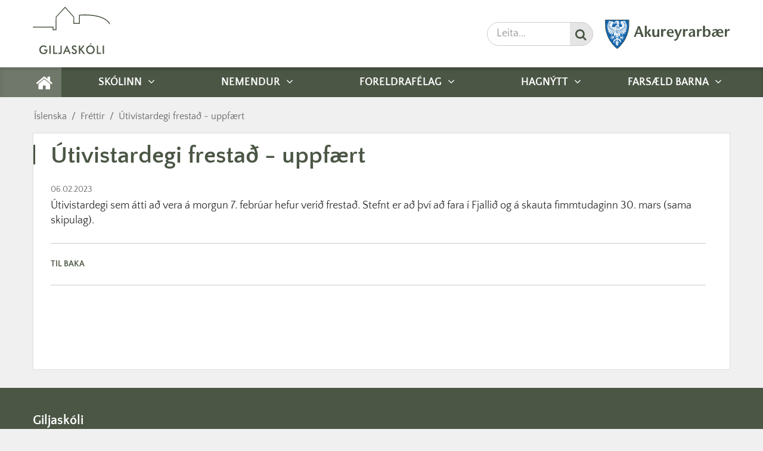

--- FILE ---
content_type: text/html; charset=UTF-8
request_url: https://www.giljaskoli.is/is/frettir/category/1/utivistardegi-frestad-2
body_size: 15858
content:
<!DOCTYPE html>
<!--
		Stefna ehf. - Moya Vefumsjónarkerfi
		- - - - - - - - - - - - - - - - - -
		http://www.moya.is - stefna@stefna.is

		Moya - útgáfa 1.16.2
		- - - - - - - - - - - - - - - - - -
-->
<html xmlns="http://www.w3.org/1999/xhtml" lang="is">
<head>
	<meta http-equiv="X-UA-Compatible" content="IE=edge">
	<meta name="viewport" content="width=device-width, initial-scale=1.0, maximum-scale=1.0">
	<meta name="description" content="Útivistardegi sem átti að vera á morgun 7. febrúar hefur verið frestað. Stefnt er að því að fara í Fjallið og á skauta fimmtudaginn 30. mars (sama skipulag" >
	<meta charset="UTF-8">
	<meta name="author" content="Giljaskóli" >
	<meta name="generator" content="Moya 1.16.2" >
	<meta property="og:title" content="&Uacute;tivistardegi fresta&eth; - uppf&aelig;rt">
	<meta property="og:image" content="https://www.giljaskoli.is/static/themes/2018/images/og.png?v=1768716039">
	<meta property="og:url" content="https://www.giljaskoli.is/is/frettir/utivistardegi-frestad-2">
	<meta property="og:site_name" content="Giljask&oacute;li">
	<meta property="og:updated_time" content="1675676362">
	<meta property="og:image:width" content="1200">
	<meta property="og:image:height" content="630">
	<meta property="og:locale" content="is_IS">
	<meta property="og:description" content="&Uacute;tivistardegi sem &aacute;tti a&eth; vera &aacute; morgun 7. febr&uacute;ar hefur veri&eth; fresta&eth;. Stefnt er a&eth; &thorn;v&iacute; a&eth; fara &iacute; Fjalli&eth; og &aacute; skauta fimmtudaginn 30. mars (sama skipulag">
	<meta property="og:type" content="article">

	<title>Útivistardegi frestað - uppfært | Giljaskóli</title>
	<link href="/static/themes/2018/theme.css?v=29fabb5feb" rel="stylesheet" media="all" type="text/css"  />
			<link href="/is/feed" rel="alternate" type="application/rss+xml" title="RSS - Fréttir" >
	<link href="/is/frettir/utivistardegi-frestad-2" rel="canonical" >
	<link href="/favicon.ico" rel="icon" type="image/x-icon" >
	<link href="/favicon.ico" rel="shortcut icon" type="image/x-icon" >
	
</head>
<body class="news hideright">
	<a id="siteTop" class="hide">&nbsp;</a>
		
	<div id="page">

				<div id="header">
			<div class="pw">
				<div class="logo">
					<a href="/is">
						<svg width="427" height="262" xmlns="http://www.w3.org/2000/svg" viewBox="0 0 427 262"><g fill="#838484" fill-rule="evenodd"><path d="M176.09 1.98l-49.88 54.86s-.58 63.83-.6 68.32h-11.4v-14.42H.99v4.83l108.41-.05v14.53h21V58.46l47.45-51.29c3.26 3.63 46.25 51.08 46.25 51.08l-.6 34.15v2.42h35.89V49.4c16.94-1.31 131.68-8 162.89 47.66l4.17-2.34c-35.03-62.67-164.24-50.47-169.71-49.93l-2.15.22v45h-26.27V56.64L177.86.05l-1.77 1.93zM62.76 237.12h17.61v1.32c.06 1.473.09 2.473.09 3 0 6.44-1.797 11.44-5.39 15-3.593 3.56-8.66 5.343-15.2 5.35a26.85 26.85 0 01-9.75-1.66 20.67 20.67 0 01-7.52-5 22.83 22.83 0 01-4.86-7.8 26.86 26.86 0 01-1.69-9.58 26.06 26.06 0 011.72-9.58 22.38 22.38 0 015.1-7.73 22 22 0 017.63-5 25.23 25.23 0 019.35-1.73 21.7 21.7 0 019.41 2 21.11 21.11 0 017.41 6l-5.24 4.13a14.11 14.11 0 00-11.41-5.34 15.63 15.63 0 00-11.81 4.79c-3.053 3.173-4.58 7.307-4.58 12.4 0 5.16 1.53 9.37 4.58 12.58a15.59 15.59 0 0011.87 4.83c4.14 0 7.393-1 9.76-3a10 10 0 003.56-8.09v-.66H62.76v-6.23z"/><path fill-rule="nonzero" d="M91.33 214.74h7.23v45.86h-7.23z"/><path d="M112.12 260.61v-45.87h7.23v39.16h16.18v6.71zm32.09-8.39a9 9 0 002.17 2 4.18 4.18 0 002.21.62 3.22 3.22 0 003-1.43c.58-1 .87-2.74.87-5.36v-33.3h7.14v35.72c0 3.91-.83 6.77-2.49 8.61-1.66 1.84-4.26 2.74-7.8 2.74a11.84 11.84 0 01-5.29-1.16 14.23 14.23 0 01-4.47-3.62l4.66-4.82zm57.43 8.39l-5-11.79h-17.7l-5.17 11.79h-7.56l21.57-47.67 21.54 47.67h-7.68zm-20-18h12.41l-4.55-10.47c-.27-.67-.55-1.44-.83-2.3-.28-.86-.56-1.84-.83-2.9-.253 1-.517 1.937-.79 2.81-.27.87-.55 1.67-.85 2.4l-4.56 10.46zm32.35 8.79l5.77-2.75a8.35 8.35 0 003 4.68 9.3 9.3 0 005.62 1.6 7.1 7.1 0 005.15-1.84 6.59 6.59 0 001.91-4.95c0-2.667-2.177-5.063-6.53-7.19-.61-.31-1.08-.54-1.42-.69-4.92-2.467-8.197-4.693-9.83-6.68a11.16 11.16 0 01-2.45-7.31 11.89 11.89 0 013.7-9.08 13.62 13.62 0 019.7-3.47 16 16 0 018.26 2 10.16 10.16 0 014.58 5.64l-5.62 3a9.64 9.64 0 00-3-3.13 6.83 6.83 0 00-3.69-1 6.71 6.71 0 00-4.67 1.57 5.33 5.33 0 00-1.73 4.17c0 2.753 2.533 5.317 7.6 7.69l.92.43c4.41 2.1 7.43 4.13 9.07 6.13a11.35 11.35 0 012.46 7.46c0 4.347-1.333 7.8-4 10.36-2.667 2.56-6.27 3.837-10.81 3.83a15.19 15.19 0 01-9.32-2.7 12.66 12.66 0 01-4.67-7.77zm39.89 9.21v-45.87h7.23v18.99l15.97-18.99h8.86l-17.63 20.4 19.73 25.47h-9.33l-17.6-23.43v23.43zm87.33-22.85a24.19 24.19 0 01-1.77 9.24 23.16 23.16 0 01-5.18 7.77 24.48 24.48 0 01-7.75 5.24 23.19 23.19 0 01-9.07 1.81 24.05 24.05 0 01-22-14.78 25.16 25.16 0 010-18.53 23.56 23.56 0 015.18-7.8 23.31 23.31 0 017.7-5.21 23.9 23.9 0 019.15-1.78 23.75 23.75 0 0122 14.83 24.28 24.28 0 011.77 9.22l-.03-.01zm-7.49 0a17.67 17.67 0 00-1.24-6.59 17.18 17.18 0 00-3.55-5.56 15.38 15.38 0 00-5.2-3.7 15.8 15.8 0 00-12.5 0 15.82 15.82 0 00-5.27 3.72 16.67 16.67 0 00-3.54 5.53 18 18 0 00-1.21 6.59 17.62 17.62 0 001.22 6.56 17 17 0 003.54 5.53 15.56 15.56 0 0011.5 5 15.3 15.3 0 006.21-1.28 15.85 15.85 0 005.26-3.72 17.09 17.09 0 003.55-5.54 17.5 17.5 0 001.24-6.55l-.01.01zm-20.48-27.57l5.75-8.52h6.81l-8.84 8.52h-3.72zm39.48 50.42v-45.87h7.23v39.16h16.17v6.71z"/><path fill-rule="nonzero" d="M385.22 214.74h7.23v45.86h-7.23z"/></g></svg>					</a>
				</div>
			</div>
		</div>
						<div id="mainmenu" role="navigation">
			<div class="pw">
				<div class="home">
					<a href="/is" title="Fara á forsíðu">
						<span class="sr-only">Forsíða</span>
						<i class="fa fa-home"></i>
					</a>
				</div>
				<ul class="menu mmLevel1 " id="mmm-5"><li class="ele-skolinn si level1 children first ord-1"><a href="/is/skolinn"><span>Sk&oacute;linn</span></a><ul class="menu mmLevel2 " id="mmm-37"><li class="ele-nam-og-kennsla si level2 children first ord-1"><a href="/is/skolinn/nam-og-kennsla"><span>N&aacute;m og kennsla</span></a><ul class="menu mmLevel3 " id="mmm-248"><li class="ele-kennsla-og-namskrar si level3 first ord-1"><a href="/is/skolinn/nam-og-kennsla/kennsla-og-namskrar"><span>Grunn&thorn;&aelig;ttir menntunar</span></a></li><li class="ele-list-og-verkgreinar si level3 ord-2"><a href="/is/skolinn/nam-og-kennsla/list-og-verkgreinar" target="_blank"><span>List- og verkgreinar</span></a></li><li class="ele-namsmat si level3 ord-3"><a href="/is/skolinn/nam-og-kennsla/namsmat"><span>N&aacute;msmat</span></a></li><li class="ele-valgreinar si level3 last ord-4"><a href="/is/skolinn/nam-og-kennsla/valgreinar"><span>Valgreinar</span></a></li></ul></li><li class="ele-stefnur-og-aaetlanir si level2 children goto ord-2"><a href="/is/skolinn/stefnur-og-aaetlanir"><span>Stefnur og &aacute;&aelig;tlanir</span></a><ul class="menu mmLevel3 " id="mmm-112"><li class="ele-afallahjalp si level3 first ord-1"><a href="/is/skolinn/stefnur-og-aaetlanir/afallahjalp"><span>&Aacute;fallahj&aacute;lp</span></a></li><li class="ele-aaetlun-gegn-einelti si level3 ord-2"><a href="/is/skolinn/stefnur-og-aaetlanir/aaetlun-gegn-einelti"><span>&Aacute;&aelig;tlun gegn einelti</span></a></li><li class="ele-bekkjarstjornun-og-samskipti si level3 ord-3"><a href="/is/skolinn/stefnur-og-aaetlanir/bekkjarstjornun-og-samskipti"><span>Bekkjarstj&oacute;rnun og samskipti</span></a></li><li class="ele-forvarnir si level3 ord-4"><a href="/is/skolinn/stefnur-og-aaetlanir/forvarnir"><span>Forvarnir</span></a></li><li class="ele-heilsustefna-giljaskola si level3 ord-5"><a href="https://www.giljaskoli.is/static/files/Arid2019-20/heilsustefna.pdf"><span>Heilsustefna Giljask&oacute;la</span></a></li><li class="ele-innramat-2024 si level3 ord-6"><a href="https://docs.google.com/document/d/18UOIQ2q8JtUwKqJYLRqla1MIBsH6X_QZ48cf6QKYzZg/edit?tab=t.0#heading=h.hfstvtc7nwqa"><span>Innramat 2024</span></a></li><li class="ele-jafnrettisaaetlun si level3 ord-7"><a href="https://docs.google.com/document/d/1WDsoUz1nk3RZmoyKiEiO3J27j7MmQkoR/edit" target="_blank"><span>Jafnr&eacute;ttis&aacute;&aelig;tlun</span></a></li><li class="ele-laesi-er-lykillinn si level3 children ord-8"><a href="/is/skolinn/stefnur-og-aaetlanir/laesi-er-lykillinn"><span>L&aelig;si er lykillinn</span></a><ul class="menu mmLevel4 " id="mmm-90"><li class="ele-heimalestur si level4 first last ord-1"><a href="https://www.giljaskoli.is/static/files/Arud2025_26/heimalestur2.png"><span>Heimalestur</span></a></li></ul></li><li class="ele-nemendur-i-grunnskola-med-fjolthaettan-vanda-verklagsreglur si level3 ord-9"><a href="https://www.giljaskoli.is/static/files/Arid2021-2022/verklagsreglur_vegna-fjolthaetts-vanda-nemenda_nov_2021.pdf"><span>Nemendur &iacute; grunnsk&oacute;la me&eth; fj&ouml;l&thorn;&aelig;ttan vanda - verklagsreglur</span></a></li><li class="ele-nuvitund si level3 children ord-10"><a href="/is/skolinn/stefnur-og-aaetlanir/nuvitund"><span>N&uacute;vitund</span></a><ul class="menu mmLevel4 " id="mmm-97"><li class="ele-hljodskrar-1 si level4 first ord-1"><a href="/is/skolinn/stefnur-og-aaetlanir/nuvitund/hljodskrar-1"><span>Hlj&oacute;&eth;skr&aacute;r</span></a></li><li class="ele-baeklingur si level4 ord-2"><a href="http://www.giljaskoli.is/static/files/Arid2014-15/nuvitundarbaeklingur5.pdf"><span>B&aelig;klingur</span></a></li><li class="ele-hljodskrar si level4 ord-3"><a href="/is/skolinn/stefnur-og-aaetlanir/nuvitund/hljodskrar"><span>Hlj&oacute;&eth;skr&aacute;r</span></a></li><li class="ele-kynning si level4 ord-4"><a href="http://www.giljaskoli.is/static/files/Arid2015-16/Nuvitund/kynning_nuvitund.pdf"><span>Kynning</span></a></li><li class="ele-rannsoknarnidurstodur si level4 ord-5"><a href="http://www.giljaskoli.is/static/files/Arid2015-16/Nuvitund/menntakvika_nuvitund_gilja.pdf"><span>Ranns&oacute;knarni&eth;urst&ouml;&eth;ur</span></a></li><li class="ele-skyrsla-2014 si level4 ord-6"><a href="http://www.giljaskoli.is/static/files/Arid2015-16/skyrsla_nuvitund_2014.pdf"><span>Sk&yacute;rsla 2014</span></a></li><li class="ele-aefingahefti si level4 last ord-7"><a href="/is/skolinn/stefnur-og-aaetlanir/nuvitund/aefingahefti"><span>&AElig;fingahefti</span></a></li></ul></li><li class="ele-rettindaskoli-unicef si level3 children ord-11"><a href="/is/skolinn/stefnur-og-aaetlanir/rettindaskoli-unicef"><span>R&eacute;ttindask&oacute;li UNICEF</span></a><ul class="menu mmLevel4 " id="mmm-211"><li class="ele-innleiding si level4 first last ord-1"><a href="https://www.giljaskoli.is/static/files/Arid2021-2022/greinargerd.pdf"><span>Innlei&eth;ing</span></a></li></ul></li><li class="ele-starfsmenn-einelti-og-kynbundid-ofbeldi-og-areitni si level3 ord-12"><a href="https://www.akureyri.is/starfsmannahandbok/starfsmannahandbok/einelti-areitni-ofbeldi"><span>Starfsmenn einelti og kynbundi&eth; ofbeldi og &aacute;reitni</span></a></li><li class="ele-simenntunaraaetlun si level3 ord-13"><a href="https://docs.google.com/document/d/1m68FKxTLy1lp-radDALyCAB0yUwfrhyi/edit"><span>Starfs&thorn;r&oacute;unar&aacute;&aelig;tlun</span></a></li><li class="ele-stefna-i-upplysingataekni si level3 ord-14"><a href="/is/skolinn/stefnur-og-aaetlanir/stefna-i-upplysingataekni"><span>Stefna &iacute; uppl&yacute;singat&aelig;kni</span></a></li><li class="ele-uppbygging si level3 ord-15"><a href="/is/skolinn/stefnur-og-aaetlanir/uppbygging"><span>Uppbygging</span></a></li><li class="ele-vidbragdsaaetlun-vid-heimsfaraldri si level3 ord-16"><a href="https://docs.google.com/document/d/1_Iw-s1FPasn3wa5ToxuoGF1P2cEXls3Q/edit?usp=sharing&ouid=115009521335264885998&rtpof=true&sd=true"><span>Vi&eth;brag&eth;s&aacute;&aelig;tlun vi&eth; heimsfaraldri</span></a></li><li class="ele-vidbragds-og-rymingaraaetlun-giljaskola-vidbrogd-vid-haettuastandi si level3 last ord-17"><a href="/is/skolinn/stefnur-og-aaetlanir/vidbragds-og-rymingaraaetlun-giljaskola-vidbrogd-vid-haettuastandi"><span>Vi&eth;brag&eth;s- og r&yacute;mingar&aacute;&aelig;tlun</span></a></li></ul></li><li class="ele-um-skolann si level2 children ord-3"><a href="/is/skolinn/um-skolann"><span>Giljask&oacute;li</span></a><ul class="menu mmLevel3 " id="mmm-113"><li class="ele-abc-hjalparstarf si level3 first ord-1"><a href="/is/skolinn/um-skolann/abc-hjalparstarf"><span>ABC hj&aacute;lparstarf</span></a></li><li class="ele-ad-byrja-i-skola si level3 ord-2"><a href="https://www.giljaskoli.is/static/files/Arid2024-25/skolabyrjun_juni2024.pdf"><span>A&eth; byrja &iacute; sk&oacute;la</span></a></li><li class="ele-giljaskolasongurinn si level3 ord-3"><a href="/is/skolinn/um-skolann/giljaskolasongurinn"><span>Giljask&oacute;las&ouml;ngurinn</span></a></li><li class="ele-innritun si level3 ord-4"><a href="https://www.giljaskoli.is/is/hagnytt/innritun"><span>Innritun</span></a></li><li class="ele-kynningarmyndband si level3 ord-5"><a href="https://www.youtube.com/watch?v=mdR2bAqpA-0&feature=youtu.be" target="_blank"><span>Kynningarmyndband</span></a></li><li class="ele-matsgogn-og-skyrslur si level3 children ord-6"><a href="/is/skolinn/um-skolann/matsgogn-og-skyrslur"><span>Matsg&ouml;gn og sk&yacute;rslur</span></a><ul class="menu mmLevel4 " id="mmm-91"><li class="ele-samraemd-prof si level4 first ord-1"><a href="http://giljaskoli.manjaro.stefna.is/static/files/Kynning_samraemdprof_2011_AVEF.pdf"><span>Samr&aelig;md pr&oacute;f </span></a></li><li class="ele-sjalfsmat si level4 ord-2"><a href="/is/skolinn/um-skolann/matsgogn-og-skyrslur/sjalfsmat"><span>Sj&aacute;lfsmat</span></a></li><li class="ele-skyrslur si level4 last ord-3"><a href="/is/skolinn/um-skolann/matsgogn-og-skyrslur/skyrslur"><span>Sk&yacute;rslur</span></a></li></ul></li><li class="ele-serdeild si level3 ord-7"><a href="https://www.giljaskoli.is/static/files/Serdeild_forsida/serdeild_heimasida_2023_haust_nytt.pdf"><span>S&eacute;rdeild</span></a></li><li class="ele-skipurit si level3 ord-8"><a href="/is/skolinn/um-skolann/skipurit"><span>Skipurit</span></a></li><li class="ele-skolareglur si level3 ord-9"><a href="/is/skolinn/um-skolann/skolareglur"><span>Sk&oacute;lareglur</span></a></li><li class="ele-starfsmenn si level3 ord-10"><a href="https://www.giljaskoli.is/is/skolinn/starfsfolk/starfsmenn"><span>Starfsf&oacute;lk</span></a></li><li class="ele-syn-skolans si level3 ord-11"><a href="/is/skolinn/um-skolann/syn-skolans"><span>S&yacute;n sk&oacute;lans</span></a></li><li class="ele-um-skolann si level3 last ord-12"><a href="/is/skolinn/um-skolann/um-skolann"><span>Um sk&oacute;lann</span></a></li></ul></li><li class="ele-thjonusta si level2 children goto ord-4"><a href="/is/skolinn/thjonusta"><span>&THORN;j&oacute;nusta</span></a><ul class="menu mmLevel3 " id="mmm-114"><li class="ele-bokasafn si level3 first ord-1"><a href="/is/skolinn/thjonusta/bokasafn"><span>B&oacute;kasafn</span></a></li><li class="ele-fristund si level3 children ord-2"><a href="/is/skolinn/thjonusta/fristund"><span>Fr&iacute;stund</span></a><ul class="menu mmLevel4 " id="mmm-82"><li class="ele-dagatal-2025-2026 si level4 first ord-1"><a href="https://www.giljaskoli.is/static/files/Fristund/dagatal-2025-2026-lengd-vidvera_nyttskjal.pdf"><span>Dagatal 2025 - 2026</span></a></li><li class="ele-dvalarsamningur si level4 ord-2"><a href="https://fristund.vala.is/umsokn/#/login" target="_blank"><span>Fr&iacute;stundarvefur - VALA</span></a></li><li class="ele-gjaldskra si level4 ord-3"><a href="https://www.giljaskoli.is/static/files/Arud2025_26/gjaldskra_-2026.pdf" target="_blank"><span>Gjaldskr&aacute;</span></a></li><li class="ele-siddegishressing si level4 ord-4"><a href="https://www.giljaskoli.is/static/files/Matsedlar/siddegishressing_-matsedill_2022_23.pdf" target="_blank"><span>S&iacute;&eth;degishressing</span></a></li><li class="ele-stefna-um-fristundaheimili si level4 last ord-5"><a href="https://www.giljaskoli.is/static/files/Fristund/stefna_fristund.pdf"><span>Stefna um Fr&iacute;stundaheimili </span></a></li></ul></li><li class="ele-heilsugaesla si level3 children ord-3"><a href="/is/skolinn/thjonusta/heilsugaesla"><span>Heilsuvernd</span></a><ul class="menu mmLevel4 " id="mmm-86"><li class="ele-forvarnir si level4 first ord-1"><a href="/is/skolinn/thjonusta/heilsugaesla/forvarnir"><span>Forvarnir</span></a></li><li class="ele-innfluensuaaetlun si level4 last ord-2"><a href="/is/skolinn/thjonusta/heilsugaesla/innfluensuaaetlun"><span>Innfl&uacute;ensu&aacute;&aelig;tlun</span></a></li></ul></li><li class="ele-motuneyti si level3 children ord-4"><a href="/is/skolinn/thjonusta/motuneyti"><span>M&ouml;tuneyti</span></a><ul class="menu mmLevel4 " id="mmm-92"><li class="ele-reglur-i-matsal si level4 first last ord-1"><a href="/is/skolinn/thjonusta/motuneyti/reglur-i-matsal"><span>Reglur &iacute; matsal</span></a></li></ul></li><li class="ele-namsradgjafi si level3 last ord-5"><a href="/is/skolinn/thjonusta/namsradgjafi"><span>N&aacute;msr&aacute;&eth;gjafi</span></a></li></ul></li><li class="ele-stodthjonusta si level2 children goto ord-5"><a href="/is/skolinn/stodthjonusta"><span>Sk&oacute;lan&aacute;mskr&aacute;</span></a><ul class="menu mmLevel3 " id="mmm-173"><li class="ele-skolanamskra-giljaskola si level3 children first last ord-1"><a href="/is/skolinn/stodthjonusta/skolanamskra-giljaskola"><span>Sk&oacute;lan&aacute;mskr&aacute; Giljask&oacute;la</span></a><ul class="menu mmLevel4 " id="mmm-208"><li class="ele-um-skolann si level4 first ord-1"><a href="/is/skolinn/stodthjonusta/skolanamskra-giljaskola/um-skolann"><span>Um sk&oacute;lann</span></a></li><li class="ele-uppingarstefnan si level4 ord-2"><a href="/is/skolinn/stodthjonusta/skolanamskra-giljaskola/uppingarstefnan"><span>Uppingarstefnan</span></a></li><li class="ele-rettindaskoli-unicef si level4 ord-3"><a href="/is/skolinn/stodthjonusta/skolanamskra-giljaskola/rettindaskoli-unicef"><span>R&eacute;ttindask&oacute;li UNICEF</span></a></li><li class="ele-heilsueflandi-grunnskoli si level4 ord-4"><a href="/is/skolinn/stodthjonusta/skolanamskra-giljaskola/heilsueflandi-grunnskoli"><span>Heilsueflandi grunnsk&oacute;li</span></a></li><li class="ele-nuvitund si level4 ord-5"><a href="/is/skolinn/stodthjonusta/skolanamskra-giljaskola/nuvitund"><span>N&uacute;vitund</span></a></li><li class="ele-graenfani si level4 ord-6"><a href="/is/skolinn/stodthjonusta/skolanamskra-giljaskola/graenfani"><span>Gr&aelig;nf&aacute;ni</span></a></li><li class="ele-nam-kennsla-og-namsmat-i-giljaskola si level4 ord-7"><a href="/is/skolinn/stodthjonusta/skolanamskra-giljaskola/nam-kennsla-og-namsmat-i-giljaskola"><span>N&aacute;m og kennsla</span></a></li><li class="ele-namsmat si level4 ord-8"><a href="/is/skolinn/stodthjonusta/skolanamskra-giljaskola/namsmat"><span>N&aacute;msmat</span></a></li><li class="ele-laesisstefna si level4 ord-9"><a href="https://www.giljaskoli.is/static/files/Arid2019-20/laesisstefnagiljaskola2017.pdf"><span>L&aelig;sisstefna</span></a></li><li class="ele-starfsthrounaraaetlun si level4 ord-10"><a href="https://www.giljaskoli.is/static/files/Arid2023_24/starfsthrounaraaetlun_23_24.pdf"><span>Starfs&thorn;r&oacute;unar&aacute;&aelig;tlun</span></a></li><li class="ele-foreldrasamstarf si level4 ord-11"><a href="/is/skolinn/stodthjonusta/skolanamskra-giljaskola/foreldrasamstarf"><span>Foreldrasamstarf</span></a></li><li class="ele-samskipti-foreldra-og-kennara si level4 ord-12"><a href="/is/skolinn/stodthjonusta/skolanamskra-giljaskola/samskipti-foreldra-og-kennara"><span>Samskipti foreldra og kennara</span></a></li><li class="ele-heimanamsstefna si level4 ord-13"><a href="/is/skolinn/stodthjonusta/skolanamskra-giljaskola/heimanamsstefna"><span>Heiman&aacute;msstefna</span></a></li><li class="ele-bekkjarfulltruar si level4 ord-14"><a href="https://www.giljaskoli.is/static/files/Foreldrafelag/2023-2024/bekkjarfulltruar_2023_2024_25_okt.pdf"><span>Bekkjarfulltr&uacute;ar</span></a></li><li class="ele-foreldrafelagid si level4 ord-15"><a href="/is/skolinn/stodthjonusta/skolanamskra-giljaskola/foreldrafelagid"><span>Foreldraf&eacute;lagi&eth;</span></a></li><li class="ele-skolarad si level4 children ord-16"><a href="/is/skolinn/stodthjonusta/skolanamskra-giljaskola/skolarad"><span>Sk&oacute;lar&aacute;&eth;</span></a><ul class="menu mmLevel5 " id="mmm-225"><li class="ele-starfsreglur-skolarads si level5 first last ord-1"><a href="https://www.giljaskoli.is/static/files/Arid2019-20/starfsreglur_skolarads.pdf"><span>Starfsreglur sk&oacute;lar&aacute;&eth;s</span></a></li></ul></li><li class="ele-agamal si level4 ord-17"><a href="/is/skolinn/stodthjonusta/skolanamskra-giljaskola/agamal"><span>Sk&oacute;labragur og agam&aacute;l</span></a></li><li class="ele-samstarf-vid-onnur-skolastig si level4 ord-18"><a href="/is/skolinn/stodthjonusta/skolanamskra-giljaskola/samstarf-vid-onnur-skolastig"><span>Samstarf vi&eth; &ouml;nnur sk&oacute;lastig</span></a></li><li class="ele-mottaka-nyrra-nemenda si level4 ord-19"><a href="/is/skolinn/stodthjonusta/skolanamskra-giljaskola/mottaka-nyrra-nemenda"><span>M&oacute;ttaka n&yacute;rra nemenda</span></a></li><li class="ele-vidmidunarreglur-um-rannsoknir-og-kannanir-i-leik-og-grunnskolum-akureyrar si level4 ord-20"><a href="/is/skolinn/stodthjonusta/skolanamskra-giljaskola/vidmidunarreglur-um-rannsoknir-og-kannanir-i-leik-og-grunnskolum-akureyrar"><span>Vi&eth;mi&eth;unarreglur um ranns&oacute;knir og kannanir &iacute; leik- og grunnsk&oacute;lum Akureyrar</span></a></li><li class="ele-aaetlun-gegn-einelti si level4 ord-21"><a href="/is/skolinn/stodthjonusta/skolanamskra-giljaskola/aaetlun-gegn-einelti"><span>&Aacute;&aelig;tlun gegn einelti</span></a></li><li class="ele-forvarnir si level4 ord-22"><a href="/is/skolinn/stodthjonusta/skolanamskra-giljaskola/forvarnir"><span>Forvarnir</span></a></li><li class="ele-oryggismal si level4 ord-23"><a href="/is/skolinn/stodthjonusta/skolanamskra-giljaskola/oryggismal"><span>&Ouml;ryggism&aacute;l</span></a></li><li class="ele-afallahjalp si level4 ord-24"><a href="/is/skolinn/stodthjonusta/skolanamskra-giljaskola/afallahjalp"><span>&Aacute;fallahj&aacute;lp</span></a></li><li class="ele-jafnrettisaaetlun si level4 last ord-25"><a href="/is/skolinn/stodthjonusta/skolanamskra-giljaskola/jafnrettisaaetlun"><span>Jafnr&eacute;ttis&aacute;&aelig;tlun</span></a></li></ul></li></ul></li><li class="ele-skolanamskra si level2 children last goto ord-6"><a href="/is/skolinn/skolanamskra"><span>Starfs&aacute;&aelig;tlun</span></a><ul class="menu mmLevel3 " id="mmm-181"><li class="ele-starfsaaetlun-2020-2021 si level3 children first last ord-1"><a href="/is/skolinn/skolanamskra/starfsaaetlun-2020-2021"><span>Starfs&aacute;&aelig;tlun 2024-2025</span></a><ul class="menu mmLevel4 " id="mmm-243"><li class="ele-heilsugaesla si level4 first ord-1"><a href="/is/skolinn/skolanamskra/starfsaaetlun-2020-2021/heilsugaesla"><span>Heilsug&aelig;sla</span></a></li><li class="ele-namsaaetlanir si level4 ord-2"><a href="/is/skolinn/skolanamskra/starfsaaetlun-2020-2021/namsaaetlanir"><span>N&aacute;ms&aacute;&aelig;tlanir</span></a></li><li class="ele-skoladagatal si level4 ord-3"><a href="https://www.giljaskoli.is/static/files/Arid2023_24/skoladagatal_3jan24.pdf"><span>Sk&oacute;ladagatal</span></a></li><li class="ele-skipurit si level4 ord-4"><a href="/is/skolinn/skolanamskra/starfsaaetlun-2020-2021/skipurit"><span>Skipurit</span></a></li><li class="ele-skolarad si level4 children ord-5"><a href="/is/skolinn/skolanamskra/starfsaaetlun-2020-2021/skolarad"><span>Sk&oacute;lar&aacute;&eth;</span></a><ul class="menu mmLevel5 " id="mmm-191"><li class="ele-fulltruar-i-skolaradi si level5 first last ord-1"><a href="/is/skolinn/skolanamskra/starfsaaetlun-2020-2021/skolarad/fulltruar-i-skolaradi"><span>Fulltr&uacute;ar &iacute; sk&oacute;lar&aacute;&eth;i</span></a></li></ul></li><li class="ele-skolareglur si level4 ord-6"><a href="/is/skolinn/skolanamskra/starfsaaetlun-2020-2021/skolareglur"><span>Sk&oacute;lareglur</span></a></li><li class="ele-skolathjonusta si level4 ord-7"><a href="https://docs.google.com/document/d/1uttB1lkcD76hn5fWn2hB75008U1lokAWH9ofCjAJlyM/edit"><span>Sk&oacute;la&thorn;j&oacute;nusta</span></a></li><li class="ele-skyringar-vid-skoladagatal si level4 ord-8"><a href="https://docs.google.com/document/d/1MVvTmuE3JqrXiUdtgmhVsdQz0uiyWGVk2UQEEIEGL8k/edit"><span>Sk&yacute;ringar vi&eth; sk&oacute;ladagatal</span></a></li><li class="ele-innra-mat-2019-2020 si level4 ord-9"><a href="https://www.giljaskoli.is/static/files/Arid2021-2022/sky-rsla-gaedara-ds-giljasko-la-ju-ni-2021.pdf"><span>Sk&yacute;rsla g&aelig;&eth;ar&aacute;&eth;s-umb&oacute;ta&aacute;&aelig;tlun</span></a></li><li class="ele-starfsfolk si level4 ord-10"><a href="/is/skolinn/skolanamskra/starfsaaetlun-2020-2021/starfsfolk"><span>Starfsf&oacute;lk</span></a></li><li class="ele-starfsthrounaraaetlun si level4 ord-11"><a href="https://docs.google.com/document/d/1m68FKxTLy1lp-radDALyCAB0yUwfrhyi/edit"><span>Starfs&thorn;r&oacute;unar&aacute;&aelig;tlun</span></a></li><li class="ele-stjorn-foreldrafelags si level4 ord-12"><a href="/is/skolinn/skolanamskra/starfsaaetlun-2020-2021/stjorn-foreldrafelags"><span>Stj&oacute;rn foreldraf&eacute;lags</span></a></li><li class="ele-stundaskrar si level4 ord-13"><a href="https://www.giljaskoli.is/static/files/Arid2023_24/stundaskrar_heimasida_2023_24_nytt23ag.pdf"><span>Stundaskr&aacute;r</span></a></li><li class="ele-tomstundastarf-og-felagslif si level4 children ord-14"><a href="/is/skolinn/skolanamskra/starfsaaetlun-2020-2021/tomstundastarf-og-felagslif"><span>T&oacute;mstundastarf og f&eacute;lagsl&iacute;f</span></a><ul class="menu mmLevel5 " id="mmm-204"><li class="ele-dimmuborgir si level5 first ord-1"><a href="/is/skolinn/skolanamskra/starfsaaetlun-2020-2021/tomstundastarf-og-felagslif/dimmuborgir"><span>Dimmuborgir</span></a></li><li class="ele-fristund si level5 last ord-2"><a href="/is/skolinn/skolanamskra/starfsaaetlun-2020-2021/tomstundastarf-og-felagslif/fristund"><span>Fr&iacute;stund</span></a></li></ul></li><li class="ele-valgreinar si level4 ord-15"><a href="/is/skolinn/skolanamskra/starfsaaetlun-2020-2021/valgreinar"><span>Valgreinar</span></a></li><li class="ele-vidbragds-og-rymingaraaetlun si level4 last ord-16"><a href="/is/skolinn/skolanamskra/starfsaaetlun-2020-2021/vidbragds-og-rymingaraaetlun"><span>Vi&eth;brag&eth;s- og r&yacute;mingar&aacute;&aelig;tlun</span></a></li></ul></li></ul></li></ul></li><li class="ele-nemendur si level1 children goto ord-2"><a href="/is/nemendur"><span>Nemendur</span></a><ul class="menu mmLevel2 " id="mmm-38"><li class="ele-nemendur-1 si level2 children first last goto ord-1"><a href="/is/nemendur/nemendur-1"><span>Nemendur</span></a><ul class="menu mmLevel3 " id="mmm-152"><li class="ele-ad-lesa-undir-prof si level3 first ord-1"><a href="/is/nemendur/nemendur-1/ad-lesa-undir-prof"><span>A&eth; lesa undir pr&oacute;f</span></a></li><li class="ele-dimmuborgir si level3 ord-2"><a href="/is/nemendur/nemendur-1/dimmuborgir"><span>Dimmuborgir</span></a></li><li class="ele-eineltisaaetlun si level3 ord-3"><a href="/is/nemendur/nemendur-1/eineltisaaetlun"><span>Eineltis&aacute;&aelig;tlun</span></a></li><li class="ele-forvarnir si level3 children ord-4"><a href="/is/nemendur/nemendur-1/forvarnir"><span>Forvarnir</span></a><ul class="menu mmLevel4 " id="mmm-71"><li class="ele-raudi-krossinn si level4 first last ord-1"><a href="/is/nemendur/nemendur-1/forvarnir/raudi-krossinn"><span>Rau&eth;i krossinn</span></a></li></ul></li><li class="ele-hjolareglur si level3 ord-5"><a href="https://www.giljaskoli.is/static/files/Arud2025_26/hjolreglur_giljaskola.pdf"><span>Hj&oacute;lareglur</span></a></li><li class="ele-nesti si level3 ord-6"><a href="/is/nemendur/nemendur-1/nesti"><span>Nesti</span></a></li><li class="ele-nyir-nemendur si level3 ord-7"><a href="/is/nemendur/nemendur-1/nyir-nemendur"><span>N&yacute;ir nemendur</span></a></li><li class="ele-nemendarad si level3 ord-8"><a href="/is/nemendur/nemendur-1/nemendarad"><span>R&eacute;ttindar&aacute;&eth;/nemendar&aacute;&eth;</span></a></li><li class="ele-simareglur si level3 ord-9"><a href="/is/nemendur/nemendur-1/simareglur"><span>S&iacute;mafr&iacute;</span></a></li><li class="ele-utskriftarmyndir si level3 last ord-10"><a href="https://photos.app.goo.gl/wxfLrb8NMDKGUAGm7"><span>&Uacute;tskriftarmyndir</span></a></li></ul></li></ul></li><li class="ele-foreldrafelag si level1 children goto ord-3"><a href="/is/foreldrafelag"><span>Foreldraf&eacute;lag</span></a><ul class="menu mmLevel2 " id="mmm-40"><li class="ele-stjorn si level2 children first ord-1"><a href="/is/foreldrafelag/stjorn"><span>Stj&oacute;rn</span></a><ul class="menu mmLevel3 " id="mmm-48"><li class="ele-foreldrasamstarf si level3 first ord-1"><a href="/is/foreldrafelag/stjorn/foreldrasamstarf"><span>Foreldrasamstarf</span></a></li><li class="ele-fundargerdir si level3 ord-2"><a href="/is/foreldrafelag/stjorn/fundargerdir"><span>Fundarger&eth;ir</span></a></li><li class="ele-log-foreldrafelagsins si level3 ord-3"><a href="https://www.giljaskoli.is/static/files/Foreldrafelag/2024-2025/log_foreldrafelags_giljaskola_2024.pdf" target="_blank"><span>L&ouml;g foreldraf&eacute;lagsins</span></a></li><li class="ele-samtaka si level3 last ord-4"><a href="/is/foreldrafelag/stjorn/samtaka"><span>Samtaka</span></a></li></ul></li><li class="ele-bekkjarfulltruar si level2 children ord-2"><a href="/is/foreldrafelag/bekkjarfulltruar"><span>Bekkjarfulltr&uacute;ar</span></a><ul class="menu mmLevel3 " id="mmm-50"><li class="ele-foreldrarolt si level3 first last ord-1"><a href="/is/foreldrafelag/bekkjarfulltruar/foreldrarolt"><span>Foreldrar&ouml;lt</span></a></li></ul></li><li class="ele-skolarad si level2 last ord-3"><a href="/is/foreldrafelag/skolarad"><span>Sk&oacute;lar&aacute;&eth;</span></a></li></ul></li><li class="ele-hagnytt si level1 children goto ord-4"><a href="/is/hagnytt"><span>Hagn&yacute;tt</span></a><ul class="menu mmLevel2 " id="mmm-41"><li class="ele-hafa-samband si level2 first ord-1"><a href="/is/hagnytt/hafa-samband"><span>Hafa samband</span></a></li><li class="ele-innritun si level2 ord-2"><a href="/is/hagnytt/innritun"><span>Innritun</span></a></li><li class="ele-leyfisbeidni si level2 ord-3"><a href="/is/hagnytt/leyfisbeidni"><span>Leyfisbei&eth;ni</span></a></li><li class="ele-skrifstofa-skolans si level2 ord-4"><a href="/is/hagnytt/skrifstofa-skolans"><span>Skrifstofa sk&oacute;lans</span></a></li><li class="ele-tilkynning-um-einelti-eda-grun-um-einelti si level2 ord-5"><a href="/is/hagnytt/tilkynning-um-einelti-eda-grun-um-einelti"><span>Tilkynning um einelti e&eth;a grun um einelti</span></a></li><li class="ele-tryggingar si level2 ord-6"><a href="/is/hagnytt/tryggingar"><span>Tryggingar</span></a></li><li class="ele-verklagsreglur-ovedur-ofaerd si level2 last ord-7"><a href="/static/files/Arid2017-18/verklagsregur_ofaerd_ovedur.pdf" target="_blank"><span>Verklagsreglur - &oacute;ve&eth;ur / &oacute;f&aelig;r&eth;</span></a></li></ul></li><li class="ele-farsaeld-barna si level1 children last ord-5"><a href="/is/farsaeld-barna"><span>Fars&aelig;ld barna</span></a><ul class="menu mmLevel2 " id="mmm-249"><li class="ele-farsaeld-barna si level2 first ord-1"><a href="/is/farsaeld-barna/farsaeld-barna"><span>Fars&aelig;ld barna</span></a></li><li class="ele-tengilidur si level2 ord-2"><a href="/is/farsaeld-barna/tengilidur"><span>Tengili&eth;ur</span></a></li><li class="ele-samthaett-thjonusta si level2 last ord-3"><a href="https://www.canva.com/design/DAG7NyQkmiw/MLb8Bblmsa922MjeZYa4iQ/view?utm_content=DAG7NyQkmiw&utm_campaign=designshare&utm_medium=link2&utm_source=uniquelinks&utlId=he0076ca9ad"><span>Sam&thorn;&aelig;tt &thorn;j&oacute;nusta</span></a></li></ul></li></ul>			</div>
		</div>
				<div id="qn">
			<div class="pw">
				<div class="wrap">
					<div id="quickLinks">
											</div>
					<div id="searchBox">
						<form id="searchForm" name="searchForm" method="get" action="/is/leit">
<div id="elm_q" class="elm_text elm"><label for="q" class="noscreen optional">Leita</label>

<span class="lmnt"><input type="text" name="q" id="q" value="" placeholder="Leita..." class="text searchQ"></span></div>
<div id="elm_submit" class="elm_submit elm">
<input type="submit" id="searchSubmit" value="Leita"></div></form>					</div>
					<div class="logo">
						<a href="https://www.akureyri.is" aria-label="Akureyrarbær" target="_blank">
							<svg xmlns="http://www.w3.org/2000/svg" width="131" height="30" viewBox="0 0 131 30"><style>.st0{fill-rule:evenodd;clip-rule:evenodd;fill:#fff}.st1{fill:#000}</style><path class="st0" d="M.5.5l.1 6.4c0 2.8 1.4 8.7 3.8 13 2.6 4.7 6.7 8.7 8.2 9.6 1.5-.9 5.6-4.9 8.2-9.6 2.4-4.3 3.8-10.1 3.8-13l.1-6.4H.5"/><path class="st1" d="M12.4 29.8c-1.6-1-5.7-4.9-8.4-9.8C1.6 15.7.1 9.9.1 6.9L0 .5V0h25.3l-.1 6.9c0 3-1.5 8.8-3.9 13.2-2.7 4.8-6.7 8.7-8.4 9.8l-.3.1-.2-.2M1.1 6.9c0 2.7 1.4 8.5 3.7 12.7 2.4 4.4 6.2 8.1 7.7 9.2 1.6-1.1 5.3-4.9 7.7-9.2 2.3-4.2 3.8-10 3.7-12.7l.3-5.9H1l.1 5.9zM.5 1V.5 1z"/><path d="M.5.5l.1 6.4c0 2.8 1.4 8.7 3.8 13 2.6 4.7 6.7 8.7 8.2 9.6 1.5-.9 5.6-4.9 8.2-9.6 2.4-4.3 3.8-10.1 3.8-13l.1-6.4H.5" fill-rule="evenodd" clip-rule="evenodd" fill="#1364ad"/><path class="st0" d="M12.3 21.7c.1.2 0 .4.2.5.1.1.3 0 .3-.2l.1-.3c.1.4.4.9.8 1 .2.1.6.2.8 0 .1 0 .2.1.2.2 0 .3-.1.5-.4.7-.3.2-.8.1-1.1-.1l-.1-.1c-.1.6.2 1.1.7 1.4.2.1.4.1.5 0l.1.1c0 .2-.2.4-.4.5-.3.1-.6 0-.8-.2 0 .5.1 1.2-.3 1.4-.1.1-.1.3-.2.4h-.2c-.2-.1-.1-.3-.2-.4-.5-.3-.3-.9-.4-1.4v-.1c-.2.2-.5.3-.8.2-.2-.1-.4-.2-.4-.5l.1-.1c.3.2.6 0 .8-.2.3-.3.5-.7.4-1.1-.1 0-.2.1-.3.2-.3.1-.7.1-.9-.2-.2-.2-.3-.4-.2-.6.1-.1.3 0 .5 0 .4-.1 1-.6 1.2-1.1m-5-1.8c.1.1 0 .3.1.4.1.1.2.1.2.2-.3 0-.6-.1-.8-.3-.1-.2-.1-.5 0-.8.2.2.3.4.5.5zm11.3-.1c0 .2-.1.4-.3.5-.2.1-.4.2-.6.1v-.1c.2 0 .2-.2.2-.3v-.3c.2-.1.3-.3.5-.5.2.2.2.4.2.6zm-9-.2c-.1.3-.4.4-.7.4 0-.1.1-.2.2-.3.1-.1 0-.3 0-.4.1-.2.3-.2.5-.3.1.2.1.4 0 .6zm6.6-.1c0 .1 0 .3.1.4l.1.1h-.1c-.3 0-.6 0-.7-.3-.1-.2-.2-.6 0-.8l.1-.1c0 .3.3.5.5.7zm-3.8-.7c.2.1.4.1.5 0 .1-.1.2-.2.3-.4.5.3.4.9.9 1.2.4.3 1 .4 1.5.6.1.1.2.1.2.2l-.1.2c.3.2.6.3.7.6.3.4.4 1.1.2 1.6-.2.4-.6.7-1.1.8h-.1l-.2-.1c0-.2.2-.2.4-.4s.3-.5.3-.8c-.1-.3-.3-.7-.6-.9 0 .2.1.4-.1.5l-.2.1c-.3-.3-.4-.8-.8-1.1-.3-.3-.7-.6-1-.9 0 .6.2 1 .2 1.6 0 .1-.1.2-.2.2-.1-.2-.2-.5-.3-.5-.1 0-.1.4-.1.6 0 .1 0 .1-.1.1s-.1-.1-.1-.1l-.1-.6h-.1c-.1.1-.2.4-.3.5-.1 0-.1-.1-.2-.2 0-.6.3-1 .2-1.6-.3.6-1.1.8-1.4 1.4-.2.3-.2.7-.6.8-.1 0-.2 0-.2-.1-.1-.2 0-.4.1-.5l-.2.1c-.4.3-.6.8-.4 1.3.1.3.4.5.6.7.1.1 0 .2-.1.2-.4 0-.7-.1-.9-.4-.3-.4-.5-1-.3-1.5.2-.4.5-.9.9-1.1 0-.1-.1-.3 0-.4.2-.2.5-.1.8-.2.4-.1.9-.3 1.1-.7.2-.4.4-.7.7-1.1-.1 0-.1.2.2.3zm-6.6-.7c0 .2.3.5.5.6 0 .2.1.3.1.4-.2 0-.4-.1-.6-.2-.2-.2-.2-.4-.2-.6.1-.1.2-.1.2-.2zM9.7 17h.4c-.3.4-.6.7-.9 1.1-.1 0-.3-.1-.5 0l.1.1c.3 0 .6.2.7.4 0 .4-.5.3-.6.7-.1 0-.2-.2-.2-.2-.1-.2.2-.3 0-.5-.1.1-.2.2-.2.3v.1h-.1c0-.1-.1-.2-.1-.2 0-.1.2-.2 0-.3-.1 0-.2.2-.2.3 0 .1.1.2 0 .2-.1.2-.1.5-.2.7-.2.1-.5.1-.7 0-.1-.2-.3-.3-.2-.5l.2-.2c0 .1 0 .2.1.3.1 0 0-.2 0-.3 0-.1.1-.3.2-.3 0 .1 0 .3.2.4.1-.1 0-.1 0-.2s0-.3.2-.4H8l-.1-.1c-.3 0-.6.3-.9.1-.1.1-.2.1-.3.1-.2-.1-.3-.3-.5-.3s-.1-.2-.2-.3c.1-.1.1-.2.3-.3h.3c0 .1-.3.2-.1.4.2-.2.4-.3.6-.3 0 .1-.2.2-.2.3.1.2.2-.1.3-.1.1 0 .2-.1.3 0-.1.1-.2.2-.1.3h.1c0-.2.3-.3.5-.3h.1c-.1-.1-.2 0-.3-.1h-.3c-.1-.1-.2-.4-.4-.4-.1-.2 0-.3 0-.5.1-.1.3-.2.4-.3.1 0 .2.1.3.2v.1h-.3c.1.2.2 0 .3 0 .2 0 .3.2.3.3h-.4c0 .2.2 0 .3.1l.4.3c.2 0 .1-.2.2-.3l.1-.1c0 .1.1.2.2.2s0-.1 0-.2c0-.2 0-.4.1-.5 0 .1 0 .2.1.3h.1c0-.2-.1-.4 0-.5.1-.1.2-.3.3-.2.1.2 0 .5.2.6zm9-.7c.2.1.3.3.2.5-.1.1-.3-.1-.4 0-.1 0-.2 0-.3.1 0 .1.1.3 0 .4-.1.1-.3.2-.3.3-.1.1-.3.1-.4.1-.1.1-.3-.1-.4.1.1.1.3.1.4.2.1.1 0 .3.2.3v-.1c0-.1-.1-.2-.1-.3h.4c.1.1.1.3.2.2.1-.1 0-.2-.1-.3.1 0 .2-.1.3 0 .2 0 .2.3.4.3v-.2l-.1-.2c.1 0 .2 0 .2.1l.1.2c0 .1-.3.2-.2.4.2.1.2-.2.3-.3l.1-.2c.2 0 .3.2.3.3 0 .3-.1.6-.3.7-.2.1-.4.1-.5 0v-.1c.1-.1.2-.2.2-.4-.2 0-.3.2-.5 0 0-.2-.2 0-.3 0-.2.1-.3 0-.5-.1v.4l.1.1c.1-.1 0-.2.1-.2l.1.1c.1.1-.3.4.1.3v-.1h.3c.2.2-.1.4-.1.5-.1.1-.3.1-.2.3-.2 0-.4 0-.5-.1-.1-.3-.3-.6-.6-.8v-.3l-.1-.1c-.2 0 0 .2 0 .3l-.1.2c-.1-.1-.1-.2-.2-.2h-.1c.1.2.1.4.1.6 0 .1-.1 0-.2 0-.2-.1-.3-.3-.4-.4 0-.3.1-.5.3-.6.1-.1.2 0 .2-.1-.2 0-.3.2-.5 0-.3-.4-.6-.7-.8-1.1 0-.1 0-.2.1-.2s.2.1.3 0c0-.1.1-.2.1-.3.1 0 .2 0 .2.1.1.2.1.4-.1.5l.1.1c.1 0 .2-.2.2-.2.1.2.1.4 0 .6h.1c.1-.1.1-.2.2-.3.2.1.2.4.4.5.3 0 .5-.5.8-.3h.1c.1-.1-.1-.1-.2-.2h-.2c0-.1.1-.2.2-.2.1-.1.3.1.4 0-.1-.1-.2-.1-.3-.1 0-.1.1-.1.2-.2h.2c.1.1.1.2.2.3l.1-.1c0-.1-.1-.3-.3-.3.1-.2.2-.2.4-.3.1-.2.3-.2.4-.2zm-11.4.2c0 .1-.2.1-.2.2-.1.1-.2.2-.2.3-.1-.1-.3-.1-.4-.1-.1 0-.2.1-.3.2-.1-.2.1-.4.2-.6.2-.3.7-.2.9 0zm4.7-2.2c0 .1-.1.3 0 .4h-.1c0-.2 0-.3.1-.4zm.9-.1v.6c0 .1.2 0 .1.1l-.3-.1c.1-.2 0-.5.2-.6zm-1.1-.1c0 .2-.1.3-.1.5h-.1c0-.2.1-.4.2-.5zm1.4.1c0 .1 0 .3.1.3h.1c0 .1-.1 0-.1.1h-.1v-.7.3zm-.2-.3c0 .3.1.6 0 .8v-.9.1zm-.6.1l-.1.7.1.1-.2-.1c.1-.3.1-.6.2-1v.3zm-4.9-.6c-.1.4-.4.9-.6 1.3-.3.3-.7.5-1.1.5.3-.4.6-.7.9-1.1.2-.2.5-.5.8-.7zm6.1-.4v.2H13c.1-.1 0-.3.1-.3.2.1.4 0 .5.1zm-1.4 0c-.1.1.1.4-.1.3h-.4c0-.1-.1-.2 0-.3.2-.1.4-.1.5 0zm6.7 1.6l.5.7c-.8-.4-1.7-1.9-1.7-2.5.2.7.9 1.1 1.2 1.8zm-6-1.7c-.1.2-.2.5 0 .7h-.2c-.2-.1-.4-.3-.3-.6 0-.1.1-.2.2-.2s.3 0 .3.1zm2.9.5c.1.4.2.9.4 1.3 0 .1 0 .2-.1.3-.1.1-.2.1-.3 0-.3-.1-.1-.7-.5-.5-.1.1 0 .2 0 .3.2.4.5.8.9 1.2.1.1-.1.1-.2.2h-.5c0 .1 0 .3-.1.4-.1 0-.2-.1-.3-.1-.1.2-.2.6-.5.5-.1-.1 0-.2-.1-.4s-.2-.5-.4-.6c-.2 0-.3.1-.4.2-.2.4 0 1 .2 1.3.2.2.4.2.6.2.1.1 0 .3 0 .4-.1.2-.3.3-.5.3-.4 0-.6-.3-.8-.5-.2-.3-.1-.6-.3-.8l-.1-.1v.4c.1.2.1.6 0 .8 0 .1-.2.2-.3.2-.2 0-.3-.1-.3-.2-.1-.4 0-.6 0-.8 0 0 .1-.2 0-.4h-.1c-.2.3-.2 1-.8 1.3-.2.1-.4.1-.5 0-.2-.1-.3-.3-.2-.5.1-.1.2 0 .3-.1.5-.2.6-.8.7-1.3 0-.2-.2-.5-.4-.5-.3 0-.5.2-.6.5-.1.2 0 .4-.2.4l-.3-.3h-.4c0-.1-.1-.3 0-.4l-.2-.1c-.2-.1-.5 0-.6-.2 0-.2.2-.2.3-.3.3-.3.6-.7.7-1.1l.1.1c-.3-.1-.2.6-.6.6-.1 0-.3-.1-.3-.2-.1-.4.2-.8.3-1.2 0-.3.1-.5.2-.7 0-.2.1-.5.2-.7.5 1.6 1.4 3.1 2.8 4.3 1.5-1.2 2.3-2.8 2.8-4.4.1.4.2.9.4 1.2zm-9.5-1.6c-.2.6-.5 1.1-.9 1.5-.5.3-1.1.3-1.6.2l-.1-.1c.5-.2 1-.5 1.4-1 .4 0 .8-.3 1.2-.6zm5.1 0c.1.2.2.5.3.7-.1-.2-.2-.4-.3-.7-.1 0-.3 0-.3-.1.2 0 .3 0 .3.1zm1-.2l.1 1h-.1c0-.4-.1-.8-.1-1.2l.1.2zm6.7-.1c.7.8 1.5 1.5 2.3 2l-.1.1c-.7-.1-1.5-.4-1.9-1.1-.1-.3-.3-.7-.3-1zm-7.9-.1c.1 0 .1.1.1.2-.1 0-.1-.2-.2-.1-.1 0-.2-.1-.2-.1.1 0 .2.1.3 0zm4.8-.1c0 .1.1.3.2.4 0 .6.1 1.2.2 1.8 0 .1 0 .2-.1.3l-.3-.3c-.3-.6-.5-1.3-.5-2.1.2-.1.4-.1.5-.1zm-6.5.1c.2.8-.2 1.6-.5 2.3v-.2c.1-.6.2-1.3.1-1.9 0-.1 0-.2.1-.2.1-.1.2 0 .3 0zm-5.1-.3c-.3.3-.7.8-1.2.6.2-.2.4-.3.5-.4.2-.1.4-.1.7-.2zm10.4 0c0 .1-.2.1-.2.2v-.1s.1 0 .2-.1zm-2.6 0L12 11s.1.1.2.1zm-1.4.5c-.1 0 0-.1 0-.2l-.1-.1.1-.1-.1-.1V11h-.2l.1.2-.1.1c0 .1.1.1.1.2h-.1c.1.1.2.1.3.1.3.4.5.8.7 1.1 0 .1-.1.2-.1.3 0 .1 0 .3.1.3l-.2.9c0 .1.1.1.2.1l-.1-.1c0-.3.1-.6.2-.9h.1c0 .1 0 .2-.1.3l.1.1c.1-.1.1-.3.2-.4h.2l-.1.5h.1c0-.2.1-.3.2-.4.1 0 .2.2.3.2 0 .4-.1.7-.1 1.1 0 .1.1.1.2.1.1-.1-.1-.1-.1-.1l.1-.9v-.1c.1 0 .2 0 .3-.1v-.2h.2c.1.2.1.5.2.7l.1.1-.1-.8h.1c0 .3.2.6.2.9v.1h.1c.1-.4-.2-.7-.2-1h.1c.1.3.2.5.2.7l-.1.1h.2c0-.3-.2-.5-.2-.8.1-.1.1-.3.1-.5l-.1-.1c.3-.4.5-.9.8-1.3l.3-.2v-.1c-.1 0-.2.1-.3.1-.3.5-.6.9-.9 1.4h-.1l.3-.6c.1-.2.3-.4.4-.6h-.1c-.3.4-.5.9-.8 1.3h-.1c0-.1.1-.3.1-.4 0-.2.1-.4.1-.6-.2.3-.3.6-.4.9H13c0-.5.1-1 .1-1.6l.2-.1c-.1 0-.2.1-.3.1 0 .5 0 1.1-.1 1.6-.1 0-.2-.1-.3-.1l-.2-1.5c0-.1-.1-.1-.2-.1l.1.1c0 .1.1.2 0 .4-.1 0-.2-.1-.2-.2l-.2-.1.2.1c.1.5.1 1 .2 1.4h-.1c-.1-.1-.1-.3-.2-.5-.2-.2-.2-.5-.3-.8l-.1-.1c0 .2.2.3.2.5.1.3.3.5.3.9-.1 0-.2 0-.2-.1-.2-.3-.4-.7-.6-1h-.5zm1.9-.5c.1.3.1.6.1 1h-.1c0-.3.1-.7 0-1l-.2-.1.2.1zm.8 0c-.1.3-.2.7-.3 1h-.1l.1-.6-.1-.1h.1c.1-.1 0-.2 0-.3h.3zm.7.1c.1 0 .2-.1.2 0-.1.1-.3 0-.3.1.1.1.2-.1.2 0-.1 0-.2.1-.3.1-.2.2-.3.5-.5.8h-.1l.4-.7-.1-.2.2.1c.1-.1-.1-.2-.1-.3.3-.2.3 0 .4.1zm.6-.3l-.1.2h-.1l.2-.2zM11 11c0 .2.1 0 .2.1l-.1.2-.1-.1c-.1-.1-.2 0-.2-.1l.2-.1c-.1 0-.1-.1 0-.2.2 0 0 .1 0 .2zm10.2-.1l.9.6-.1.1c-.7 0-1.2-.4-1.6-1l.8.3zm-10.4-.1c-.1 0-.2-.1-.2.1h-.1l.1-.2c.1 0 .2-.1.2.1zm4-.2l-.2.2.1-.2h.1zm-3.8.1v-.2c.1.1 0 .2 0 .2zm-2.6 0c.1.2.4.1.4.4.2 1.3.1 2.8-.8 3.7-.4.4-.8.7-1.2.9-.1 0-.3.1-.5.1h.1c1.1-1 1.4-2.3 1.6-3.7v-1.3l.3-.3.1.2zm-1.1-.2c0 .2.1.4.2.5h.1c.1.6 0 1.2-.2 1.8-.4 1-1.6 1.7-2.5 1.7h-.5c1-.7 1.8-1.6 2.1-2.7.1-.3.2-.7.2-1.1H7c.1 0 .2-.1.3-.2zm11 .2l.1-.1c.1.1.2.3.3.4 0 .1 0 .2.1.4v.1c.3 1.1 1 2.1 2 2.8.1.1.2.1.3.2-.8.3-1.6 0-2.3-.6-.6-.5-.9-1.2-1.1-1.9-.1-.3-.2-.7-.1-1 .1.1.2 0 .3-.1.1-.1.2-.3.2-.4-.1.1 0 .3.2.2zm-7.1 0h.2c0 .1-.1.2-.1.3l.1-.1c0 .1-.1.2 0 .3h-.1c-.1-.2-.1-.4-.2-.6.1 0 .1-.2.2-.1l-.1.2zm6.1.1c-.1 1.5.2 2.8.9 4 .2.4.5.7.7 1.1-.3.1-.6-.1-.8-.3-1.3-1.2-1.8-2.9-1.6-4.8.2-.1.4-.2.5-.3l.3.3zm-3.3-.3c.1 0 .2 0 .2.1-.1.1-.2 0-.2.1.1 0 .2.1.3.2v-.3c.1 0 .1.2.2 0h.1c.1.1-.1.2.1.2l-.3.2.1.1-.2.1c-.1 0 0-.1-.1-.1l-.2-.3c-.1 0-.2 0-.2.1l-.2.7h-.1c0-.2.1-.4.1-.6 0-.1-.1-.2-.1-.2h.1c.1-.1-.1-.1-.1-.2h.1c.1-.1-.2-.2.1-.2l.3.1zm-3.2 0l-.1.1-.1-.1h.2zm1.2 0c0 .1-.1 0-.2 0l-.1.1.1-.2.2.1zm1.2-.1c0 .1-.2.1-.1.2h.1c0 .1-.2.1-.1.2s.2-.1.2 0c-.1.2-.3.2-.4.2l-.1-.1c.1 0 .2.1.2 0v-.3l-.2.1v-.1c.1-.1.2-.2.3-.2 0 0 .1-.1.1 0zm-.9 0l-.1.2h-.1l.2-.2zm2.3 0v.2l-.2-.2c.1-.1.2.1.2 0zm-.6 0l-.1-.1v-.1l.1.2zm-3 0h-.2.2zm.2-.1l-.1.1.1-.1zm-2.1 0c0 .3 0 .6-.1.8-.3-.3.1-.6.1-.8zm3.8 0l-.2.2c.1-.2.1-.3.2-.2zm-3.4.9c-.1 0-.3 0-.4-.1.1-.3.1-.6.2-.9h.1l.1 1zm4.7-1h.2v.2h-.1v-.1l-.1-.1zm1.9-.1c.1.2 0 .5.1.7 0 .1 0 .2-.1.3-.1-.2-.1-.4-.1-.7l.1-.3zm-2.9.1c0 .1-.1.2-.2.2 0-.1.1-.3.2-.2zm-.9 0v-.1.1zm-.5 0c0 .1-.1.2-.1.2l.2-.1h.1v-.1s-.2.1-.2 0l.3.1c0 .2.1.4.1.6h-.1l-.1-.2c-.1 0-.1.1-.2.2v.1l.1-.1c0 .1-.1.2-.1.3.1.4.1.7.3 1.1v.2l-.1-.2c-.1-.2-.1-.4-.2-.6l-.2-.1h.1l-.1-.2c-.1 0-.2 0-.3-.1.1-.1.2 0 .2 0V11l-.1-.2c.1-.2-.2-.1-.3-.3.1-.1.2.1.2 0l-.2-.1c.1-.1.2.1.2-.1-.1-.1-.2-.1-.2-.2.4 0 .5.2.7.1zm.9.7c-.1 0-.2-.1-.3-.1.1-.1.1.1.2 0 0-.1-.2-.1-.2-.2h.2c0-.1-.2-.1-.2-.2.1-.1.2.1.2 0l-.1-.2c.3 0 .1.4.2.7zm-1.5-.7c-.1 0-.2 0-.2.1v-.2s.2 0 .2.1zm-2.3 0c0 .2-.1.4-.2.5-.1-.1-.3-.2-.4-.4 0-.1.1-.2.1-.3.2.1.4.2.5.2zm7 .6v.2c-.1.1-.3.2-.4.1 0-.4.1-.8.1-1.1.6-.1.2.6.3.8zm-3-.7l-.1.1-.1-.1c.1 0 .1-.1.2 0zm.7-.1c0 .1-.3.1-.2.2h.1c0 .1-.2.1-.1.3h.1c-.1 0-.1.2-.2.1v-.5l.3-.1zm3.3.3c-.1.2-.3.3-.5.4v-.5c.2 0 .3-.1.4-.1 0 0 0 .1.1.2zm-3-.3l-.2.1.1.1-.2.1V10h.3zm-5.6 0c0 .3-.4.6-.6.8-.1 0-.1-.1-.1-.2-.2-.3.2-.5.3-.7 0 .1.2.1.4.1zm3.7 0h-.2.2zm.6 0h-.1.1zm-1.1 0c-.1.1-.2-.1-.2 0h-.1l.1-.2.2.2zm6-.1c0 .2.4.4.2.7-.1.1-.1.2-.2.3-.2-.4-.5-.6-.5-.9.1-.1.3-.1.5-.1zm-5.2 0l-.1.1h-.1l.2-.1zm.5 0l-.1.1h-.1l.2-.1zm.3 0H13h.1zm.3 0h.2-.2l-.1-.1.1.1zm-7.3.4l.2-.1.3-.2c.1.5 0 1-.3 1.4-.5.6-1.1.9-1.8 1.1-.5.1-1.2.2-1.6-.2.6-.3 1.3-.6 1.8-1.2.4-.4.8-.8 1-1.3.1.2.2.4.4.5zm5.7-.5h-.1c-.1 0-.1.2-.2.1l.1-.2.2.1zm.2-.1v.2h-.1l.1-.2zm-4.3.1c-.1.3-.4.5-.6.8-.2-.2-.2-.5-.2-.7l.1-.2c.2.1.4.1.7.1zm-3.8-.1c-.2.2-.4.3-.6.5-.3 0-.5 0-.8-.2.2-.1.4-.1.6-.3h.8zm9.1 0v.1l-.2-.1c-.1.1-.2.2-.3.1l-.2-.1c.1-.1.2.1.3 0 0-.1.1-.1.2-.1l.2.1zm5.4.3l-.2.5-.2-.2c-.2-.1-.3-.3-.3-.5v-.1c.2 0 .4 0 .6-.1.1.1.2.3.1.4zm1-.4c.5 1.1 1.6 2.1 2.7 2.5l.2.1c-.2.3-.6.5-1 .5-1.2-.1-2.3-1.3-2.8-2.3 0-.1 0-.2.1-.3l.4.3c.2-.2.3-.5.4-.8zm2.6-.1c.2.2.4.3.6.4-.1.1-.3.1-.5 0s-.5-.3-.7-.4c.2-.1.4 0 .6 0zM6.9 9.4c0 .1-.1.2-.2.2-.2.2-.5.3-.7.4-.1-.1-.1-.3 0-.5.1-.1.2-.2.4-.3.1.1.3.1.5.2zm12.3 0c0 .2-.1.4-.2.6-.3-.1-.6-.5-.6-.8h.5l.3.2zm1.4-.2l.1-.1c.6.6 1.3 1 2 1.2 0 .1-.2.2-.3.3-.5.3-1.2.1-1.7-.1-.3-.2-.8-.3-.9-.8v-.1c.1 0 .2-.1.2-.2v-.3c.2 0 .4.1.6.1zM5.3 9.1c0 .2 0 .4.1.6h.2c-.1.3-.3.5-.4.7-.5.5-1.2.7-2 .6-.2-.1-.4-.1-.6-.3.8-.3 1.5-.9 2-1.6.3.1.5 0 .7 0zM15.4 9c0 .9.1 1.8-.1 2.6-.1.2-.1.5-.2.7-.4 1.5-1.3 3-2.6 4.1-2.1-1.9-3.1-4.4-2.9-7.2V9h5.8zm-9.1-.1c-.2.3-.5.5-.8.6-.1-.2-.1-.4 0-.6.1-.1.2-.2.4-.3.1.2.3.3.4.3zm13.5.1c0 .2 0 .4-.1.5-.3-.1-.7-.3-.8-.6.2-.1.3-.1.4-.2.2.1.4.2.5.3zM4.2 8.4h.5c0 .3-.2.6-.4.9-.3.3-.9.1-1.3.1-.3-.1-.6-.3-.7-.6.2 0 .4 0 .6-.1.5-.1.9-.3 1.3-.5v.2zm1.7 0c-.3.3-.6.5-1 .6-.1-.2-.1-.5.1-.6.2-.1.4-.1.5-.2l.4.2zm17 .4c-.4.5-1.1.5-1.7.4-.2 0-.5-.2-.6-.5l-.1-.3c.1 0 .3.1.4 0l.1-.3c.6.4 1.2.6 1.9.7zm-2.5-.3c.1.1.1.3.1.5-.1 0-.2-.1-.4-.1-.3-.1-.6-.3-.7-.6.1-.1.3-.1.4-.2.2.2.5.1.6.4zM3.6 8.3c-.3.2-.7.4-1 .2-.1 0-.2-.1-.3-.2.2-.1.3-.1.5-.2.3.1.6.1.8.2zM23 8.1c0 .1-.2.2-.3.2-.2.2-.4 0-.6 0-.2-.1-.3-.1-.5-.2.2-.1.5-.1.7-.1.2.1.5.1.7.1zM5.1 7.8c0 .1.2.2.2.3-.3.1-.6.1-1 .2 0-.2.1-.4.3-.6.2 0 .4.1.5.1zm15.7.1c0 .1.1.2.1.4-.3 0-.6-.1-.9-.3 0-.1.1-.2.2-.3.2.1.6-.2.6.2zm-7.8.4c0 .2.1.3.1.5h-.3c-.2-.3-.3-.8-.1-1.1 0 .2.4.3.3.6zM5.1 7.2v.4c-.3.1-.7 0-1-.2 0-.2.2-.3.3-.4.2.1.4.1.7.2zm8.6-.3c.1.3.4.4.4.7 0 .1.1.2.2.3.2 0 .5 0 .6-.2h.1c0 .2-.1.5-.3.6-.3.1-.6 0-.8-.2-.2-.1-.2-.3-.3-.5h-.1c0 .3.1.6.3.9-.2.1-.4 0-.6-.2l-.2-.2h.3c0-.1-.1-.2-.1-.3.2-.3.2-.7.5-.9zm7.3.2l.2.2c-.2.2-.6.3-.9.2v-.4c0-.2.2-.1.3-.2l.2-.1.2.3zM4.2 6.9c0 .1-.1.2-.2.3 0 .1-.1.2-.1.3.1 0 .3.1.4.2-.1.1 0 .3-.2.3-.7.2-1.9-.2-2.1-.9.1 0 .3.1.4.1.6.1 1.3 0 1.8-.3zm19 .1c0 .2-.3.4-.5.6-.4.2-.9.4-1.5.3-.1 0-.3-.2-.3-.3.1-.1.2-.1.3-.2.1-.1.2-.1.1-.2S21 7 21 6.8c.7.3 1.5.3 2.2.2zM3 6.8c.2.1.3.1.5.1-.4.2-.8.1-1.1-.1-.1-.1-.2-.1-.2-.2.1 0 .2-.1.3 0l.5.2zm10.6-.1c-.3.3-.5.8-.3 1.3-.2 0-.4-.2-.4-.3-.1-.3-.1-.6 0-.9l.1.1c0 .1.1.2.2.2s0-.1 0-.2.2-.3.3-.4l.1.2zm9.4-.2c0 .1-.1.2-.2.2-.3.2-.7.1-1 .1.2-.1.5-.2.8-.4.1.1.3.1.4.1zm-16.8 0c-.1.2-.2.5 0 .7l.1.1.1-.1c.1.1 0 .3 0 .4 0 .2.1.5.4.5.1.1.1-.1.1-.1l.1-.1v.3c.1.2.2.4.4.4.1 0 .2 0 .2-.1v-.2l.1.1c0 .2.1.5.3.6.2.1.4.1.6.1v.1c-.3.1-.7.1-.9-.2 0-.2-.2-.1-.3-.2-.4 0-.4-.5-.8-.6-.2-.2-.3-.5-.3-.8-.2 0-.3-.1-.3-.3-.1-.2 0-.5.2-.6zm13.2.2c.1.3-.1.6-.4.7.1.4-.1.7-.4.9l-.3.1c-.1.3-.4.5-.7.5-.2.2-.5.3-.8.3l-.1-.2c.3 0 .6.1.8-.1.2-.1.2-.3.2-.5l.1.1v.2c.2 0 .4-.2.4-.3.1-.2.2-.3.1-.6h.1c.1.1.1.2.1.4.2 0 .4-.1.5-.3.1-.2.1-.4 0-.6l-.1-.2c.1-.1.2.3.3.1.1-.1.2-.2.2-.3 0-.2-.1-.4-.2-.5v-.1c0 .1.1.2.2.4zM4.9 6.4c0 .2 0 .3.1.5-.3 0-.7-.2-.9-.4l-.2-.1c.1 0 .2-.1.3-.1.2 0 .4.1.7.1zm16.3 0l-.3.3c-.2.1-.3.2-.6.1v-.5c.1-.1.2-.1.3-.1.3-.2.4.1.6.2zm-6.9.1c-.1.2 0 .4 0 .6.1.1.2.1.2.2-.1.1-.2.1-.3.1-.2-.1-.3-.3-.4-.5-.1-.2-.2-.6 0-.8.2.1.3.3.5.4zM3.7 5.7c.1.2.2.3.4.5-.1.1-.3 0-.4.1 0 .2.1.3.2.4-.4 0-.7-.1-1-.2-.3-.1-.8-.4-.7-.9.4.2 1 .2 1.5.1zM23 5.5c0 .4-.4.7-.7.9-.3.2-.7.2-1.1.3.1-.1.2-.2.2-.4-.1-.1-.3-.1-.4-.3l.4-.4c.5.1 1.1 0 1.6-.1zm-18.2.4v.4c-.4 0-.8-.2-1-.6l.4-.2c.2.1.4.3.6.4zm16.4-.4c0 .1-.2.3-.3.4-.1.1-.3.2-.4.2v-.5c.2-.1.3-.3.5-.2l.2.1zm-18 .1c-.3.1-.6-.1-.8-.3.4-.2.6.2.8.3zm19.5-.5c-.1.2-.2.3-.3.4H22c.2-.1.4-.6.7-.4zM4.9 5v.6l-.1.1c-.3-.2-.6-.5-.7-.8.1 0 .3-.1.4-.1l.4.2zm16.2-.2c0 .1-.2.2-.3.4-.1.1-.3.2-.5.3 0-.2.1-.4 0-.6.1-.1.3-.3.5-.1h.3zm-18-.3c.3.1.6.2.9.2 0 .2.1.4.2.6-.3.2-.5.3-.8.1-.4-.1-.8-.6-.8-1v-.1c.2.1.3.1.5.2zm19.6-.3c0 .5-.4.8-.8 1.1-.2.1-.5.2-.8 0l-.1-.1c.1-.1.3-.3.2-.5-.1-.1-.2-.1-.3-.1l-.1-.1c.7 0 1.3-.1 1.9-.3zM4.8 4c0 .1.2.1.3.2 0 .2-.1.3-.1.5-.3-.1-.7-.3-.7-.6.1-.1.3-.1.5-.1zm17.6-.1c0 .2-.3.3-.4.3l.3-.3h.1zm-1.5.1c-.1.3-.4.4-.6.6h-.1c0-.2 0-.4-.1-.6l.2-.2c.2.1.4.2.6.2zm-8.8-.6c-.1.1-.2 0-.4.1-.6.3-1.2 1.3-2 .9-.3-.1-.5-.4-.7-.7 0-.1 0-.2.1-.3h.3c.2.2.4.6.8.6.6 0 1-.6 1.6-.7.1 0 .2 0 .3.1zm-6.7.2c-.1.1-.1.3-.2.5-.3-.2-.5-.5-.6-.8h.1c.3-.1.4.2.7.3zm-.9 0c.1.1.2.1.2.2-.2.1-.4.1-.6.1.1.2.1.4.2.6-.5 0-1-.2-1.2-.7-.1-.1-.2-.3-.1-.5.4.3.9.3 1.5.3zm17.8-.4c0 .3-.2.5-.4.7-.2.2-.5.4-.9.4 0-.1.2-.3.1-.4-.2-.1-.4-.1-.6-.2l.1-.2c.3 0 .5.1.8 0 .3 0 .6-.2.9-.3zm-1.7 0c0 .2-.3.4-.4.6h-.1c-.1-.1-.2-.3-.3-.4.1-.1.3-.2.4-.3.1 0 .2.1.4.1zm-16.9.1l.1.1c-.1 0-.3 0-.3-.1L3.3 3c.2 0 .2.2.4.3zM21.9 3c0 .1-.1.2-.1.2-.1.1-.3.2-.5.1.1-.1.3-.2.4-.4 0 .1.1.1.2.1zm-1.6-.3c-.1.2-.3.3-.4.4-.1 0-.2.1-.3 0-.1-.1-.1-.2-.2-.3.3.1.6.1.9-.1zm-14.4.1c-.1.2-.3.4-.4.6-.2 0-.3-.2-.5-.3 0-.2-.2-.3-.1-.5.3.2.7.2 1 .2zm-1.2-.3c.1.1 0 .2.1.4v.2h-.3c-.1.1-.1.2-.1.3-.2.1-.3-.1-.5-.2-.3-.2-.5-.5-.5-.9 0-.1.1-.3.2-.3.3.3.7.5 1.1.5zm17-.4c0 .5-.3.9-.7 1.1-.1.1-.2.1-.3.1 0-.1.1-.2 0-.3-.1 0-.3 0-.3-.1.1-.1 0-.4.3-.5.4-.1.7-.2 1-.4v.1zm-10-.1c0 .1 0 .2.1.3-.1 0-.2-.1-.2-.2-.1-.1.1-.1.1-.1zm-7.4.2c-.2 0-.2-.1-.3-.2.2-.1.2.1.3.2zM21.2 2c0 .2-.2.2-.3.3V2h.3zm-10.1-.1c0 .2 0 .3.1.5.5.6 1.4.4 1.8 1.1.1.2.1.4 0 .5-.6-.2-1.2 0-1.7.4 0-.2 0-.5.2-.6.2-.2.6-.1.8-.5 0-.1 0-.2-.1-.2-.4-.1-.9-.1-1.3-.1-.2.1-.4.1-.5.3 0 .1 0 .2-.1.2-.2 0-.4-.2-.5-.4-.1-.3 0-.6.2-.8.3-.3.7-.4 1.1-.4zm-4.9 0c.3.3.6.5.9.7v-.1L7 2.4c-.3-.3-.8-.5-.8-1 .8.8 2.3.1 2.7 1.3.3.9-.7 1.3-.6 2.1.1.2.1.4 0 .6h-.2c-.2 0-.3-.2-.4-.4-.1-.4.1-.7.1-1 0-.1-.2-.1-.3-.1l-.2.1c-.1.7.4 1.3.1 2-.1.4-.3.8-.1 1.3.7.8 1.8-.1 2.6.5.1 0 .1.1.2.1.1-.2.2-.4.4-.4.1.1-.1.2 0 .3.1 0 .2-.1.4-.2l.2-.1c-.2 0-.5-.1-.6-.3.1-.1.3 0 .4-.1-.2-.1-.6-.2-.6-.5v-.2c.1 0 .2.1.3.2.1 0 .3.1.4.1.2.1.3.2.5.3v-.1c-.1-.1-.2-.1-.3-.1 0-.2-.2-.4-.2-.7 0-.1.1-.2.2-.2.2 0 .1.2.2.3.1.2.3.2.6.2.2-.1.5-.1.6 0 .1 0 .2 0 .2.1s-.1.2-.2.4l-.1.3c-.3.1-.5.5-.6.8-.3-.3 0-.7.1-1 0-.1.1-.1.2-.2H12c-.2.2-.3.4-.4.7-.1.3 0 .5.1.8.1.1.2.2.4.2v-.1l-.1-.2c0-.2.2-.4.3-.5 0 .1-.1.3-.1.4 0 .3.1.6.2.8h-3c.1.2.1.7.1 1.1-.2.1-.5.1-.7 0l-.2-.1c0-.1.2-.1.1-.2-.3 0-.5.1-.7.1h-.1c0-.1.2-.1.1-.2-.3 0-.6 0-.9-.1-.1-.2.4 0 .2-.3-.3.1-.6 0-.8-.1l.1-.2h.1c0-.2-.3-.1-.4-.1-.1 0-.2 0-.3-.1l.2-.2h.1v-.2c-.4-.1-.8-.3-1-.7v-.3c.1 0 .1.1.2 0 0-.1-.2-.1-.2-.2-.2-.1-.2-.3-.2-.5.1 0 .3.2.3 0-.3-.1-.4-.3-.4-.6v-.2c.1 0 .2.2.3.1-.2-.2-.4-.4-.3-.8h.1c.1.1.1.2.2.2v-.1c-.2-.2-.2-.5-.1-.8.1 0 .1.1.2.2h.1c.1-.1-.1-.2-.1-.3 0-.2 0-.4.1-.5 0 .2.1.3.3.4 0-.1-.2-.2-.2-.3v-.4c.1 0 .1.3.2.2 0-.2 0-.5.2-.7 0-.1.1-.1.2-.1.2 0 .1.3.3.3v-.3c-.2-.4-.8-.2-1.1-.3-.4-.1-.9-.2-1.1-.7-.1-.2-.2-.5-.1-.8.6.3 1.3.6 2 .8zm14.7-.7c0 .5-.1 1-.6 1.3-.4.2-.9.2-1.3.2-.1 0-.2.1-.3.2v.3c.1 0 .1-.1.1-.1.1-.1.2-.1.3-.1.1 0 .2.1.3.2 0 .2 0 .3-.1.5v.1c.1-.1.1-.2.2-.3.1.1.2.3.2.4 0 .1-.1.2-.1.3h.1c.1-.1.1-.2.2-.3 0-.1.1.1 0 .3 0 .1-.1.1-.1.2h.1l.1-.2c.1.1.1.3 0 .4 0 .1-.2.2 0 .4 0 0 0-.2.1-.1s.1.2.1.4c-.1.1-.1.3-.3.4h.1c.1 0 .1-.1.2-.1.1.1.1.3 0 .5s-.2.4-.4.5l.1.1.2-.2c.1.2 0 .3-.1.5s-.3.3-.4.4v.1c.2 0 .3-.1.4-.2.1.1 0 .2 0 .2-.2.4-.6.5-.9.6v.1c.1 0 .2.1.2.2-.2.2-.5.2-.7.3v.1c.1.1.3 0 .3.2-.2.1-.5 0-.7 0v.1c.2 0 .1.2.2.3l-.4.1h-.7v.1l.2.1c-.3.1-.6 0-.9 0h-.1v.1l.1.1c-.2.1-.5 0-.7 0-.1-.1-.3 0-.3-.2 0-.3 0-.7-.1-1h-2.2c-.1-.1-.1-.1-.1-.2.3.2.6.3.9.1 0-.2.2 0 .3-.1.2 0 .4 0 .5-.2.3-.2.1-.6.5-.6.5-.4 1.3-.1 1.9-.3.3-.1.6-.3.7-.6.1-.7-.4-1.1-.3-1.8 0-.4.3-.7.2-1.1-.1-.1-.2-.1-.3-.1-.6.4.2 1.5-.7 1.7-.1 0-.1-.1-.2-.2 0-.3.1-.5 0-.8-.1-.7-.8-1.1-.6-1.9.4-1.2 1.8-.8 2.7-1.4.1-.1.2-.1.3-.1-.1.3-.3.5-.5.7-.1.2-.5.2-.6.5v.1c.1 0 .1-.1.2-.1.4-.2.6-.3.8-.5.6-.1 1.2-.4 1.7-.7l.2.1zm-7 .3c.3 0 .5.1.8.1.1 0 0-.1.1-.2.1 0 .1.1.2.1v.3c-.1.2-.4.2-.6.2h-.6v.1c.3.1.7 0 .8.4.1.2.1.4.2.5h.3c0 .1-.1.2-.2.2h-.2c-.1-.2-.2-.4-.3-.5v.4c.1.3.3.6.5.8.1.1.3-.2.3 0s-.1.3-.3.5c-.1 0-.2.1-.3 0-.3-.2-.5-.5-.5-.8l-.1-.1c-.2.2 0 .4.1.5.1.1.1.2.1.3 0 .2-.2.3-.3.5-.1-.1-.1-.2-.2-.3l-.1-.2-.1.1c0 .3.2.5.4.7.1-.3.3-.5.4-.7l.2.1c.2.5-.3 1.2.3 1.6.1 0 .3-.1.3.1 0 .1-.1.3-.2.3l-.1.1c-.3 0-.5 0-.7-.2-.3-.3 0-.6-.2-1h-.1v.1c.2.7-.6 1-.8 1.5v-.4c-.1-.2-.1-.5.1-.6l-.1-.2c-.2.3-.5.5-.8.4-.2 0-.4-.1-.5-.3 0-.2 0-.5.1-.6l.2.1c.2 0 .4.1.6-.1.2-.2.4-.4.3-.7-.1-.2-.4-.4-.6-.5.3-.1.8.2.8-.3 0-.3-.1-.6-.3-.9-.4-.3-.9-.4-1.3-.6-.1-.1-.3-.2-.3-.4l.1-.2.1.3c0 .2.1.3.1.4.2.2.4.2.6.1l.2-.1v-.1c-.1 0-.2.1-.3.1v-.1c.1 0 .1-.1.2-.1.2 0 .4.1.6 0v-.1c-.6-.1-1.2 0-1.6-.3-.1-.1-.1-.2-.1-.3.1-.4.4-.5.7-.5.7 0 1.4.3 2.1.5z"/><path class="st1" d="M36.4 6.8l4.1 10.9H38l-1-3h-3.9l-1.1 3h-1.9l4.4-10.9h1.9zm.3 6.5c-.5-1.4-.9-2.8-1.4-4.4-.5 1.7-1 3-1.5 4.4h2.9zm4.9-7.1h2.1v6.7h.2l2.6-3.2 1.5.7-2.3 2.8 2.9 3.9-2 .7-2.9-4.3v4.2h-2.1zm13 10.5c-.7.7-1.5 1.2-2.5 1.2-1.7 0-2.6-1-2.6-3v-5h2.1v4.7c0 1.1.5 1.8 1.5 1.8.7 0 1.6-.6 1.6-2V9.9h2.1v7.8h-2.1l-.1-1zm6.2-5.5l.5-.6c.2-.3.7-1 1.3-1 .5 0 1 .2 1.4.7l-.8 1.4c-.3-.2-.6-.3-1-.3-.7 0-1.4.6-1.4 2.3v3.8h-2.1V9.7h2.1v1.5zm6 2.7c0 1.5 1 2.6 2.3 2.6.8 0 1.6-.3 2.1-.6l.6 1.1c-1.1.6-2.2.9-3.1.9-2.4 0-4.1-1.7-4.1-4.2 0-2.4 1.7-3.9 4-3.9 2.4 0 3.4 1.9 3.3 4.3l-5.1-.2zm3.1-1.1c.1-1.2-.3-2-1.4-2-1.2 0-1.7.9-1.7 2h3.1zm4.7-3.1c.7 1.8 1.4 3.6 2 5.8.7-2.2 1.4-4 2.1-5.8l1.8.3-3.8 8.7c-.4 1-1.4 2.9-3.4 2.9h-.9v-1.4h.5c.9 0 1.7-.4 2.5-3l-3-7.1 2.2-.4zm9.1 1.5l.5-.6c.2-.3.7-1 1.3-1 .5 0 1 .2 1.4.7l-.8 1.4c-.3-.2-.6-.3-1-.3-.7 0-1.4.6-1.4 2.3v3.8h-2.1V9.7h2.1v1.5zm8 5.7c-.6.5-1.3.9-2 .9-1.2 0-2.2-.9-2.2-2.4s1.1-2.3 2.9-2.8l1.8-.5c-.1-.7-.7-1.2-1.4-1.2-.9 0-1.5.3-2.1.8l-.7-1c1-.8 1.9-1.1 3-1.1 1.4 0 3.2.5 3.2 2.9v3.2c0 .6.1 1.4.3 1.9h-2.2c-.2-.3-.2-.7-.2-1.1l-.4.4zm-.7-3.4c-1 .3-1.5.9-1.5 1.8 0 .7.4 1.2.9 1.2.8 0 1.9-1 1.7-3.3l-1.1.3zm7.3-2.3l.5-.6c.2-.3.7-1 1.3-1 .5 0 1 .2 1.4.7l-.8 1.4c-.3-.2-.6-.3-1-.3-.7 0-1.4.6-1.4 2.3v3.8h-2.1V9.7h2.1v1.5zm4.2-5h2.1v4.7c.5-.8 1.5-1.3 2.5-1.3 2.5 0 3.4 2.2 3.4 3.9 0 2.2-1.4 4.3-3.6 4.3-1 0-1.8-.5-2.3-1.2v1h-2.1V6.2zm2 7.7c0 1.4.6 2.7 2 2.7 1.3 0 1.8-1.6 1.8-3 0-1.3-.6-2.7-1.8-2.7-1.3 0-2 1.2-2 3m14.2 0c0 1.5 1 2.6 2.3 2.6.8 0 1.6-.3 2.1-.6l.6 1.1c-1.1.6-2.2.9-3.1.9-1.6 0-3-.9-3.5-1.9l-1.1.9c-.6.5-1.3.9-2 .9-1.2 0-2.2-.9-2.2-2.4s1.1-2.3 2.9-2.8l1.9-.5c-.1-.7-.8-1.2-1.4-1.2-.9 0-1.5.3-2.1.8l-.7-1c1-.8 1.9-1.1 3-1.1.9 0 1.9.2 2.5.9.7-.6 1.6-.9 2.6-.9 2.4 0 3.4 1.9 3.3 4.3h-5.1zm-3.3-.4c-1 .3-1.5.9-1.5 1.8 0 .7.5 1.2.9 1.2.8 0 1.9-1 1.7-3.3l-1.1.3zm6.4-.7c.1-1.2-.3-2-1.4-2-1.2 0-1.7.9-1.7 2h3.1zm5.7-1.6l.5-.6c.2-.3.7-1 1.3-1 .5 0 1 .2 1.4.7l-.8 1.4c-.3-.2-.6-.3-1-.3-.7 0-1.4.6-1.4 2.3v3.8h-2.1V9.7h2.1v1.5z"/></svg>						</a>
					</div>
				</div>
			</div>
		</div>
				<div id="bc">
			
<div id="breadcrumbs" class="box">
	
        <div class="boxText">
		<a href="/is" class="first">Íslenska</a><span class="sep"> / </span><a href="/is/frettir">Fréttir</a><span class="sep"> / </span><a href="/is/frettir/utivistardegi-frestad-2" class="last">Útivistardegi frestað - uppfært</a>
	</div>
</div>		</div>
		
		<div id="pageContainer">
						<div id="contentContainer">
				<div class="row">
					<div id="main" role="main">

						<div id="notice">
							
						</div>
													
<div id="news" class="box">
	<div class="boxTitle"><h1>Útivistardegi frestað - uppfært</h1></div>
        <div class="boxText">
		<div class="entry noImage">
	<div class="entryInfo">
			<span class="date">
					06.02.2023			</span>
	</div>
	<div class="entryContent">
				<p>Útivistardegi sem átti að vera á morgun 7. febrúar hefur verið frestað. Stefnt er að því að fara í Fjallið og á skauta fimmtudaginn 30. mars (sama skipulag). </p>	</div>
		<div class="entryFooter">
		<a class="back" href="" onclick="history.back();return false;">Til baka</a>
	</div>
</div>

	</div>
</div>						
					</div>

					<div id="sidebar" role="complementary">
											</div>
				</div>
			</div>

			
		</div>
		<div id="mainmenuToggle">
			<span class="first"></span>
			<span class="middle"></span>
			<span class="last"></span>
		</div>
	</div>
	<div id="footer">
				<div id="footer1" class="count2">
			<div class="pw">
				<div class="row">
					<div id="box_pagecontent_2" class="box box_pagecontent box_ord_1 first"><div class="boxTitle"><h3>Giljaskóli</h3></div><div class="boxText"><p> </p>
<table class="md" border="0">
<tbody>
<tr>
<td>
<p><span style="font-family: inherit; font-size: 1em; background-color: transparent;">Kiðagil </span><span style="font-family: inherit; font-size: 1em; background-color: transparent;"> |  603 Akureyri<br />Netfang: giljaskoli@akureyri.is<br /></span></p>
<p> </p>
</td>
<td>
<p>Skrifstofa sími: <br /><span style="color: #333333;"><span style="color: #ffffff;">462 4820</span> </span><br />opin frá kl. 07:45 - 16:00</p>
<p><strong style="font-family: inherit; font-size: 1em; background-color: transparent;"><a href="/is/skolinn/starfsfolk"> </a></strong></p>
</td>
</tr>
</tbody>
</table></div>
</div>
<div id="box_pagecontent_3" class="box box_pagecontent box_ord_2 last"><div class="boxText"><p> </p>
<p>Frístund sími: 462 4825 <br />netfang: <a href="mailto:fristund@giljaskoli.is">fristund@giljaskoli.is</a><br />Íþróttahús sími: 462 6270</p>
<p> </p></div>
</div>
				</div>
			</div>
		</div>
							<div id="footer2" class="count1">
				<div class="pw">
					<div class="row">
						<div id="box_pagecontent_4" class="box box_pagecontent box_ord_0 first"><div class="boxText"><p style="text-align: center;"><strong>Óskir um leyfi í kennslustund eða tilkynningar um veikindi nemenda</strong>: 462 4820 / <a href="mailto:ellae@akmennt.is">ellae@akmennt.is</a></p></div>
</div>
					</div>
				</div>
			</div>
			</div>
	<script src="//ajax.googleapis.com/ajax/libs/jquery/1.11.1/jquery.min.js"></script>
	<script src="//ajax.googleapis.com/ajax/libs/jqueryui/1.11.2/jquery-ui.min.js"></script>
		<script type="text/javascript" src="/_moya/javascripts/dist/bundle.min.js?v=1768716039"></script>	<script src="/static/themes/2018/js/moya.min.js?v=e4acd501a8"></script>
	<script src="/static/themes/2018/js/site.min.js?v=4d6768e350"></script>
		
<script type="text/javascript">
<!--//--><![CDATA[//><!--
moya.division = 'is';
moya.lang = 'is';
moya.fancybox.init();
$(function() { $("a.fancybox").fancybox({ helpers:{ title:{ type:"inside" },media:true },openEffect:"elastic",closeEffect:"elastic" }); });
$(function() { $("a.slideshow").fancybox({ helpers:{ title:{ type:"inside" },buttons:true,media:true },openEffect:"elastic",closeEffect:"elastic",playSpeed:4000,prevEffect:"none",nextEffect:"none",closeBtn:false }); });
$(function() { $("img.responsive").responsiveImg(); });

//--><!]]>
</script>
</body>
</html>
